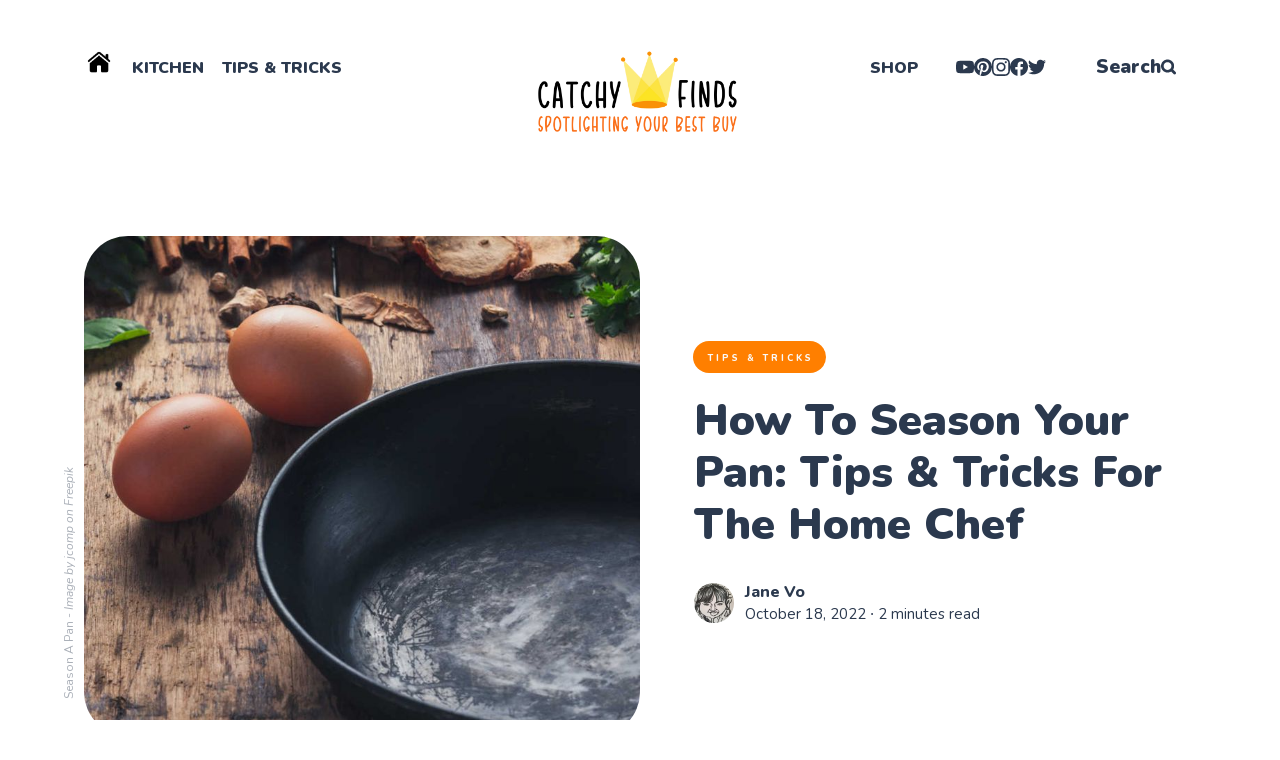

--- FILE ---
content_type: text/html; charset=utf-8
request_url: https://www.catchyfinds.com/how-to-season-pan/
body_size: 12809
content:
<!DOCTYPE html>
<html lang="en">
	<head>
		<meta charset="utf-8">
		<meta http-equiv="X-UA-Compatible" content="IE=edge">
		<title>How To Season Your Pan: Tips &amp; Tricks For The Home Chef</title>
		<meta name="HandheldFriendly" content="True">
		<meta name="viewport" content="width=device-width, initial-scale=1">
		<link rel="preconnect" href="https://fonts.googleapis.com"> 
<link rel="preconnect" href="https://fonts.gstatic.com" crossorigin>
<link rel="preload" as="style" href="https://fonts.googleapis.com/css2?family=Nunito:ital,wght@0,400;0,800;0,900;1,400;1,800;1,900&display=swap">
<link rel="stylesheet" href="https://fonts.googleapis.com/css2?family=Nunito:ital,wght@0,400;0,800;0,900;1,400;1,800;1,900&display=swap">		<link rel="stylesheet" type="text/css" href="https://www.catchyfinds.com/assets/css/screen.css?v=70f95848ce">
		<style>hr{background-image:url("data:image/svg+xml;utf8,<svg role='img' viewBox='0 0 136 24' xmlns='http://www.w3.org/2000/svg'><path d='M1.525 1.525a3.5 3.5 0 014.95 0L20 15.05 33.525 1.525a3.5 3.5 0 014.95 0L52 15.05 65.525 1.525a3.5 3.5 0 014.95 0L84 15.05 97.525 1.525a3.5 3.5 0 014.95 0L116 15.05l13.525-13.525a3.5 3.5 0 014.95 4.95l-16 16a3.5 3.5 0 01-4.95 0L100 8.95 86.475 22.475a3.5 3.5 0 01-4.95 0L68 8.95 54.475 22.475a3.5 3.5 0 01-4.95 0L36 8.95 22.475 22.475a3.5 3.5 0 01-4.95 0l-16-16a3.5 3.5 0 010-4.95z'/></svg>")}</style>

		<style>
			:root{
				--featured-section-bg-color :#fee8ba;
			}
		</style>
		<meta name="description" content="Quick Read &amp; Easy-To-Make: How to season pan? This is a step-by-step process of seasoning a carbon steel skillet and a cast iron pan. Let&#x27;s start!">
    <link rel="icon" href="https://www.catchyfinds.com/content/images/size/w256h256/2023/03/New_Catchy-Finds_Icon-Black_1000-x-1000.png" type="image/png">
    <link rel="canonical" href="https://www.catchyfinds.com/how-to-season-pan/">
    <meta name="referrer" content="no-referrer-when-downgrade">
    
    <meta property="og:site_name" content="CatchyFinds">
    <meta property="og:type" content="article">
    <meta property="og:title" content="How To Season Your Pan: Tips &amp; Tricks For The Home Chef">
    <meta property="og:description" content="Quick Read &amp; Easy-To-Make: How to season a pan? This is a step-by-step process of seasoning a carbon steel skillet and a cast iron pan. Let&#x27;s start!">
    <meta property="og:url" content="https://www.catchyfinds.com/how-to-season-pan/">
    <meta property="og:image" content="https://www.catchyfinds.com/content/images/2022/10/Feature-Image_Square_season-pan-1.jpg">
    <meta property="article:published_time" content="2022-10-18T12:00:10.000Z">
    <meta property="article:modified_time" content="2022-10-18T12:36:25.000Z">
    <meta property="article:tag" content="Tips &amp;amp; Tricks">
    
    <meta property="article:publisher" content="https://www.facebook.com/CatchyFinds.Official">
    <meta property="article:author" content="https://www.facebook.com/CatchyFinds.Official">
    <meta name="twitter:card" content="summary_large_image">
    <meta name="twitter:title" content="How To Season Your Pan: Tips &amp; Tricks For The Home Chef">
    <meta name="twitter:description" content="Quick Read &amp; Easy-To-Make: How to season a pan? This is a step-by-step process of seasoning a carbon steel skillet and a cast iron pan. Let&#x27;s start!">
    <meta name="twitter:url" content="https://www.catchyfinds.com/how-to-season-pan/">
    <meta name="twitter:image" content="https://www.catchyfinds.com/content/images/2022/10/Feature-Image_Square_season-pan-1.jpg">
    <meta name="twitter:label1" content="Written by">
    <meta name="twitter:data1" content="Jane Vo">
    <meta name="twitter:label2" content="Filed under">
    <meta name="twitter:data2" content="Tips &amp; Tricks">
    <meta name="twitter:site" content="@catchyfinds">
    <meta name="twitter:creator" content="@CatchyFinds">
    <meta property="og:image:width" content="1000">
    <meta property="og:image:height" content="1000">
    
    <script type="application/ld+json">
{
    "@context": "https://schema.org",
    "@type": "Article",
    "publisher": {
        "@type": "Organization",
        "name": "CatchyFinds",
        "url": "https://www.catchyfinds.com/",
        "logo": {
            "@type": "ImageObject",
            "url": "https://www.catchyfinds.com/content/images/2022/07/New_Catchy-Finds_Logo-White-Transparent_1640-x-856--1-.png"
        }
    },
    "author": {
        "@type": "Person",
        "name": "Jane Vo",
        "image": {
            "@type": "ImageObject",
            "url": "https://www.catchyfinds.com/content/images/size/w1200/2023/06/IMG_20230624_165952.jpg",
            "width": 1200,
            "height": 1405
        },
        "url": "https://www.catchyfinds.com/author/jane/",
        "sameAs": [
            "https://www.facebook.com/CatchyFinds.Official",
            "https://x.com/CatchyFinds"
        ]
    },
    "headline": "How To Season Your Pan: Tips &amp; Tricks For The Home Chef",
    "url": "https://www.catchyfinds.com/how-to-season-pan/",
    "datePublished": "2022-10-18T12:00:10.000Z",
    "dateModified": "2022-10-18T12:36:25.000Z",
    "image": {
        "@type": "ImageObject",
        "url": "https://www.catchyfinds.com/content/images/2022/10/Feature-Image_Square_season-pan-1.jpg",
        "width": 1000,
        "height": 1000
    },
    "keywords": "Tips & Tricks",
    "description": "Quick Read &amp; Easy-To-Make: How to season a pan? This is a step-by-step process of seasoning a carbon steel skillet and a cast iron pan. Let&#x27;s start!",
    "mainEntityOfPage": "https://www.catchyfinds.com/how-to-season-pan/"
}
    </script>

    <meta name="generator" content="Ghost 6.12">
    <link rel="alternate" type="application/rss+xml" title="CatchyFinds" href="https://www.catchyfinds.com/rss/">
    <script defer src="https://cdn.jsdelivr.net/ghost/portal@~2.56/umd/portal.min.js" data-i18n="true" data-ghost="https://www.catchyfinds.com/" data-key="3712c00e68af46a8d381721684" data-api="https://catchyfinds.ghost.io/ghost/api/content/" data-locale="en" crossorigin="anonymous"></script><style id="gh-members-styles">.gh-post-upgrade-cta-content,
.gh-post-upgrade-cta {
    display: flex;
    flex-direction: column;
    align-items: center;
    font-family: -apple-system, BlinkMacSystemFont, 'Segoe UI', Roboto, Oxygen, Ubuntu, Cantarell, 'Open Sans', 'Helvetica Neue', sans-serif;
    text-align: center;
    width: 100%;
    color: #ffffff;
    font-size: 16px;
}

.gh-post-upgrade-cta-content {
    border-radius: 8px;
    padding: 40px 4vw;
}

.gh-post-upgrade-cta h2 {
    color: #ffffff;
    font-size: 28px;
    letter-spacing: -0.2px;
    margin: 0;
    padding: 0;
}

.gh-post-upgrade-cta p {
    margin: 20px 0 0;
    padding: 0;
}

.gh-post-upgrade-cta small {
    font-size: 16px;
    letter-spacing: -0.2px;
}

.gh-post-upgrade-cta a {
    color: #ffffff;
    cursor: pointer;
    font-weight: 500;
    box-shadow: none;
    text-decoration: underline;
}

.gh-post-upgrade-cta a:hover {
    color: #ffffff;
    opacity: 0.8;
    box-shadow: none;
    text-decoration: underline;
}

.gh-post-upgrade-cta a.gh-btn {
    display: block;
    background: #ffffff;
    text-decoration: none;
    margin: 28px 0 0;
    padding: 8px 18px;
    border-radius: 4px;
    font-size: 16px;
    font-weight: 600;
}

.gh-post-upgrade-cta a.gh-btn:hover {
    opacity: 0.92;
}</style>
    <script defer src="https://cdn.jsdelivr.net/ghost/sodo-search@~1.8/umd/sodo-search.min.js" data-key="3712c00e68af46a8d381721684" data-styles="https://cdn.jsdelivr.net/ghost/sodo-search@~1.8/umd/main.css" data-sodo-search="https://catchyfinds.ghost.io/" data-locale="en" crossorigin="anonymous"></script>
    
    <link href="https://www.catchyfinds.com/webmentions/receive/" rel="webmention">
    <script defer src="/public/cards.min.js?v=70f95848ce"></script>
    <link rel="stylesheet" type="text/css" href="/public/cards.min.css?v=70f95848ce">
    <script defer src="/public/comment-counts.min.js?v=70f95848ce" data-ghost-comments-counts-api="https://www.catchyfinds.com/members/api/comments/counts/"></script>
    <script defer src="/public/ghost-stats.min.js?v=70f95848ce" data-stringify-payload="false" data-datasource="analytics_events" data-storage="localStorage" data-host="https://www.catchyfinds.com/.ghost/analytics/api/v1/page_hit"  tb_site_uuid="c2840b33-cffa-4d1f-8588-4dff20d086fe" tb_post_uuid="b41b54d2-a386-48d5-aaad-d7e6e34d4044" tb_post_type="post" tb_member_uuid="undefined" tb_member_status="undefined"></script><style>:root {--ghost-accent-color: #ff7f00;}</style>
    <style>
:root {
   --height-logo-header: 120px;
   --height-logo-footer: 120px;
   --height-logo-signin: 120px;
   --height-logo-mobile: 100px;
}
</style>

<link rel="shortcut icon" href="/path/to/favicon.ico">

<meta name="p:domain_verify" content="43c598de5fa2f56d294fc59691104e9f"/>



<meta name="ahrefs-site-verification" content="938cd979477f04c7dadba4b6cf77208cfbee32db4d39196bb608bdee2990ec9f">


<script src="https://ajax.googleapis.com/ajax/libs/jquery/3.5.1/jquery.min.js"></script> 
<script type="text/javascript">
   jQuery(document).ready(function($) {
       $('a').each(function() {
         var a = new RegExp('/' + window.location.host + '/');
         if (!a.test(this.href)) {
           $(this).click(function(event) {
             event.preventDefault();
             event.stopPropagation();
             window.open(this.href, '_blank');
           });
         }       
      });     
   });  
</script>


<meta name="facebook-domain-verification" content="84mh3mlxvp5n6ly540jbhv9i51ervz" />


<script src="//assets.pinterest.com/js/pinit.js"
type="text/javascript" async defer
data-pin-hover="true"></script>


    
<script>
pintrk('track', 'lead', {
lead_type: 'Newsletter'
});
</script>

<script>
pintrk('track', 'search', {
search_query: 'boots'
});
</script>

<script>
pintrk('track', 'viewcategory');
</script>

<script>
pintrk('track', 'custom');
</script>
</head>


<meta name="msvalidate.01" content="A89899FF80C78F06FE3C7C93ADAF1254" />

<script type="text/javascript">
    (function(c,l,a,r,i,t,y){
        c[a]=c[a]||function(){(c[a].q=c[a].q||[]).push(arguments)};
        t=l.createElement(r);t.async=1;t.src="https://www.clarity.ms/tag/"+i;
        y=l.getElementsByTagName(r)[0];y.parentNode.insertBefore(t,y);
    })(window, document, "clarity", "script", "fclk6gxtgx");
</script>
	</head>
	<body class="post-template tag-tips-and-tricks tag-hash-post-card-pastel-peach">
		<div class="global-wrap">
			<div class="global-content">
				<header class="header-section">
	<div class="header-wrap">
		<div class="header-logo is-image">
			<a href="https://www.catchyfinds.com" class="is-image"><img src="https://www.catchyfinds.com/content/images/2022/07/New_Catchy-Finds_Logo-White-Transparent_1640-x-856--1-.png" alt="CatchyFinds"></a>
		</div>
		<div class="header-nav">
			<input id="toggle" class="header-checkbox" type="checkbox">
			<label class="header-toggle" for="toggle">
				<span>
					<span class="bar"></span>
					<span class="bar"></span>
					<span class="bar"></span>
				</span>
			</label>
			<nav class="is-search">
				<ul class="c-navs">
	    <li class="" role="menuitem">
            <a class="home" href="/"><img height="30px" src="https://www.catchyfinds.com/assets/icons/home-page.png?v=70f95848ce" alt="home-icon"></a>
        </li>
<li class="c-nav c-nav__item--main"><a href="https://www.catchyfinds.com/tag/kitchen/" class="c ">KITCHEN</a></li>
<li class="c-nav c-nav__item--main"><a href="https://www.catchyfinds.com/tag/blender/" class="c ">- Blender</a></li>
<li class="c-nav c-nav__item--main"><a href="https://www.catchyfinds.com/tag/coffee/" class="c ">- Coffee</a></li>
<li class="c-nav c-nav__item--main"><a href="https://www.catchyfinds.com/tag/airfryer/" class="c ">- Air Fryer</a></li>
<li class="c-nav c-nav__item--main"><a href="https://www.catchyfinds.com/tag/toaster/" class="c ">- Toaster</a></li>
<li class="c-nav c-nav__item--main"><a href="https://www.catchyfinds.com/tag/oven/" class="c ">- Oven</a></li>
<li class="c-nav c-nav__item--main"><a href="https://www.catchyfinds.com/tag/baking/" class="c ">- Baking</a></li>
<li class="c-nav c-nav__item--main"><a href="https://www.catchyfinds.com/tag/electric-cooker/" class="c ">- Cooker</a></li>
<li class="c-nav c-nav__item--main"><a href="https://www.catchyfinds.com/tag/barbeque/" class="c ">- BBQ</a></li>
<li class="c-nav c-nav__item--main"><a href="https://www.catchyfinds.com/tag/potsandpans/" class="c ">- Pot &amp; Pan</a></li>
<li class="c-nav c-nav__item--main"><a href="https://www.catchyfinds.com/tag/tips-and-tricks/" class="c ">TIPS &amp; TRICKS</a></li>
<li class="c-nav c-nav__item--main"><a href="https://www.catchyfinds.com/tag/making-smoothies/" class="c ">- Making Smoothies</a></li>
<li class="c-nav c-nav__item--main"><a href="https://www.catchyfinds.com/tag/brewing-coffee/" class="c ">- Brewing Coffee</a></li>
<li class="c-nav c-nav__item--main"><a href="https://www.catchyfinds.com/tag/making-cakes/" class="c ">- Making Cakes</a></li>
<li class="c-nav c-nav__item--main"><a href="https://www.catchyfinds.com/tag/baking-bread/" class="c ">- Baking Bread</a></li>
<li class="c-nav c-nav__item--main"><a href="https://www.catchyfinds.com/tag/making-meals/" class="c ">- Making Meals</a></li>
<li class="c-nav c-nav__item--main"><a href="https://www.catchyfinds.com/tag/cooking-beets/" class="c ">- Cooking Beets</a></li>
<script>
  var dropDown_list = [],
    latest_navigation_item,
    nav_list = document.querySelectorAll('.header-wrap nav .c-nav.c-nav__item--main');
  var newMenuList = [];
  var menuTree = {};
  nav_list.forEach( (item, index) => {
    if(item.childNodes[0].innerText.startsWith('-')) {
      if(menuTree[newMenuList.length - 1]) {
        menuTree[newMenuList.length - 1].push(item);
      } else {
        menuTree[newMenuList.length - 1] = [item];
      }
    } else {
      newMenuList.push(item);
    }
  });
  nav_list = newMenuList.map((item, index) => {
    if(menuTree[index]) {
      let dropdown = document.createElement('ul');
      dropdown.className = 'c-nav__dropDown u-plain-list';
      menuTree[index].forEach(child => {
        dropDown_item_text = child.childNodes[0].innerText;
        child.childNodes[0].innerText = dropDown_item_text.replace('- ', '');
        dropdown.appendChild(child);
      });
      item.className += ' is-dropdown';
      item.appendChild(dropdown);
    }
    return item;
  });
</script>
</ul>
				<ul class="cc-right-nav">
					<li><a href="https://www.catchycorner.com">SHOP</a></li>
				<ul class="social-icons">
					<a href="" aria-label="link YouTube"><svg role="img" viewBox="0 0 24 24" xmlns="http://www.w3.org/2000/svg"><path class="a" d="M23.495 6.205a3.007 3.007 0 0 0-2.088-2.088c-1.87-.501-9.396-.501-9.396-.501s-7.507-.01-9.396.501A3.007 3.007 0 0 0 .527 6.205a31.247 31.247 0 0 0-.522 5.805 31.247 31.247 0 0 0 .522 5.783 3.007 3.007 0 0 0 2.088 2.088c1.868.502 9.396.502 9.396.502s7.506 0 9.396-.502a3.007 3.007 0 0 0 2.088-2.088 31.247 31.247 0 0 0 .5-5.783 31.247 31.247 0 0 0-.5-5.805zM9.609 15.601V8.408l6.264 3.602z"/></svg></a>
<a href="https://nl.pinterest.com/CatchyFinds/" aria-label="link Pinterest"><svg role="img" viewBox="0 0 24 24" xmlns="http://www.w3.org/2000/svg"><path d="M12.017 0C5.396 0 .029 5.367.029 11.987c0 5.079 3.158 9.417 7.618 11.162-.105-.949-.199-2.403.041-3.439.219-.937 1.406-5.957 1.406-5.957s-.359-.72-.359-1.781c0-1.663.967-2.911 2.168-2.911 1.024 0 1.518.769 1.518 1.688 0 1.029-.653 2.567-.992 3.992-.285 1.193.6 2.165 1.775 2.165 2.128 0 3.768-2.245 3.768-5.487 0-2.861-2.063-4.869-5.008-4.869-3.41 0-5.409 2.562-5.409 5.199 0 1.033.394 2.143.889 2.741.099.12.112.225.085.345-.09.375-.293 1.199-.334 1.363-.053.225-.172.271-.401.165-1.495-.69-2.433-2.878-2.433-4.646 0-3.776 2.748-7.252 7.92-7.252 4.158 0 7.392 2.967 7.392 6.923 0 4.135-2.607 7.462-6.233 7.462-1.214 0-2.354-.629-2.758-1.379l-.749 2.848c-.269 1.045-1.004 2.352-1.498 3.146 1.123.345 2.306.535 3.55.535 6.607 0 11.985-5.365 11.985-11.987C23.97 5.39 18.592.026 11.985.026L12.017 0z"/></svg></a>
<a href="https://www.instagram.com/catchyfinds/" aria-label="link Instagram"><svg role="img" viewBox="0 0 24 24" xmlns="http://www.w3.org/2000/svg"><path d="M12 0C8.74 0 8.333.015 7.053.072 5.775.132 4.905.333 4.14.63c-.789.306-1.459.717-2.126 1.384S.935 3.35.63 4.14C.333 4.905.131 5.775.072 7.053.012 8.333 0 8.74 0 12s.015 3.667.072 4.947c.06 1.277.261 2.148.558 2.913.306.788.717 1.459 1.384 2.126.667.666 1.336 1.079 2.126 1.384.766.296 1.636.499 2.913.558C8.333 23.988 8.74 24 12 24s3.667-.015 4.947-.072c1.277-.06 2.148-.262 2.913-.558.788-.306 1.459-.718 2.126-1.384.666-.667 1.079-1.335 1.384-2.126.296-.765.499-1.636.558-2.913.06-1.28.072-1.687.072-4.947s-.015-3.667-.072-4.947c-.06-1.277-.262-2.149-.558-2.913-.306-.789-.718-1.459-1.384-2.126C21.319 1.347 20.651.935 19.86.63c-.765-.297-1.636-.499-2.913-.558C15.667.012 15.26 0 12 0zm0 2.16c3.203 0 3.585.016 4.85.071 1.17.055 1.805.249 2.227.415.562.217.96.477 1.382.896.419.42.679.819.896 1.381.164.422.36 1.057.413 2.227.057 1.266.07 1.646.07 4.85s-.015 3.585-.074 4.85c-.061 1.17-.256 1.805-.421 2.227-.224.562-.479.96-.899 1.382-.419.419-.824.679-1.38.896-.42.164-1.065.36-2.235.413-1.274.057-1.649.07-4.859.07-3.211 0-3.586-.015-4.859-.074-1.171-.061-1.816-.256-2.236-.421-.569-.224-.96-.479-1.379-.899-.421-.419-.69-.824-.9-1.38-.165-.42-.359-1.065-.42-2.235-.045-1.26-.061-1.649-.061-4.844 0-3.196.016-3.586.061-4.861.061-1.17.255-1.814.42-2.234.21-.57.479-.96.9-1.381.419-.419.81-.689 1.379-.898.42-.166 1.051-.361 2.221-.421 1.275-.045 1.65-.06 4.859-.06l.045.03zm0 3.678c-3.405 0-6.162 2.76-6.162 6.162 0 3.405 2.76 6.162 6.162 6.162 3.405 0 6.162-2.76 6.162-6.162 0-3.405-2.76-6.162-6.162-6.162zM12 16c-2.21 0-4-1.79-4-4s1.79-4 4-4 4 1.79 4 4-1.79 4-4 4zm7.846-10.405c0 .795-.646 1.44-1.44 1.44-.795 0-1.44-.646-1.44-1.44 0-.794.646-1.439 1.44-1.439.793-.001 1.44.645 1.44 1.439z"/></svg></a>
	<a href="https://www.facebook.com/CatchyFinds.Official" aria-label="link Facebook"><svg role="img" viewBox="0 0 24 24" xmlns="http://www.w3.org/2000/svg"><path d="M23.9981 11.9991C23.9981 5.37216 18.626 0 11.9991 0C5.37216 0 0 5.37216 0 11.9991C0 17.9882 4.38789 22.9522 10.1242 23.8524V15.4676H7.07758V11.9991H10.1242V9.35553C10.1242 6.34826 11.9156 4.68714 14.6564 4.68714C15.9692 4.68714 17.3424 4.92149 17.3424 4.92149V7.87439H15.8294C14.3388 7.87439 13.8739 8.79933 13.8739 9.74824V11.9991H17.2018L16.6698 15.4676H13.8739V23.8524C19.6103 22.9522 23.9981 17.9882 23.9981 11.9991Z"/></svg></a>
    <a href="https://x.com/catchyfinds" aria-label="link Twitter"><svg role="img" viewBox="0 0 24 24" xmlns="http://www.w3.org/2000/svg"><path d="M23.954 4.569c-.885.389-1.83.654-2.825.775 1.014-.611 1.794-1.574 2.163-2.723-.951.555-2.005.959-3.127 1.184-.896-.959-2.173-1.559-3.591-1.559-2.717 0-4.92 2.203-4.92 4.917 0 .39.045.765.127 1.124C7.691 8.094 4.066 6.13 1.64 3.161c-.427.722-.666 1.561-.666 2.475 0 1.71.87 3.213 2.188 4.096-.807-.026-1.566-.248-2.228-.616v.061c0 2.385 1.693 4.374 3.946 4.827-.413.111-.849.171-1.296.171-.314 0-.615-.03-.916-.086.631 1.953 2.445 3.377 4.604 3.417-1.68 1.319-3.809 2.105-6.102 2.105-.39 0-.779-.023-1.17-.067 2.189 1.394 4.768 2.209 7.557 2.209 9.054 0 13.999-7.496 13.999-13.986 0-.209 0-.42-.015-.63.961-.689 1.8-1.56 2.46-2.548l-.047-.02z"/></svg></a>





				</ul>
				<li class="header-search" data-ghost-search><p> Search </p><svg role="img" viewBox="0 0 24 24" xmlns="http://www.w3.org/2000/svg"><path d="M16.281 19.26c-1.675 1.022-3.855 1.695-5.784 1.693C4.7 20.952 0 16.261 0 10.476S4.7 0 10.497 0s10.497 4.69 10.497 10.476c0 2-.633 4.034-1.618 5.644l3.902 3.893c.465.465.743 1.1.721 1.753-.04 1.121-.78 2-2.034 2.105-.663.056-1.313-.25-1.782-.717l-3.902-3.894zm-5.748-2.54c3.426-.02 6.238-2.841 6.238-6.265 0-3.435-2.834-6.264-6.275-6.264-3.443 0-6.278 2.829-6.278 6.264s2.835 6.262 6.278 6.262l.037.002z"/></svg></li>
				</ul>
			</nav>
		</div>
	</div>
</header>				<main class="global-main">
					<progress class="post-progress"></progress>
<article class="post-section">
	<div class="post-header item is-hero">
	<div class="item-container">
		<div class="item-image global-image">
			<img srcset="/content/images/size/w400/2022/10/Feature-Image_Square_season-pan-1.jpg 400w, 
			 /content/images/size/w800/2022/10/Feature-Image_Square_season-pan-1.jpg 800w,
			 /content/images/size/w1200/2022/10/Feature-Image_Square_season-pan-1.jpg 1200w,
			 /content/images/size/w1600/2022/10/Feature-Image_Square_season-pan-1.jpg 1600w"
	 sizes="(max-width:480px) 350px, (max-width:1440px) 800px, 1200px"
	 src="/content/images/size/w1200/2022/10/Feature-Image_Square_season-pan-1.jpg"
	 loading="lazy"
	 alt="&lt;img src&#x3D;&quot;Feature Image_Square_season-pan.jpg&quot; alt&#x3D;&quot;Season A Pan&quot;&gt;">				<span>Season A Pan - <em>Image by <a href="https://www.freepik.com/free-photo/various-ingredients-used-make-asian-food-are-placed-beside-pan-wooden-table_5491596.htm#&amp;position=7&amp;from_view=undefined">jcomp on Freepik</a></em></span>
		</div>
		<div class="item-content">
			<div class="item-tags global-tags">
								<a href="/tag/tips-and-tricks/">Tips &amp; Tricks</a>
			</div>
			<h1 class="item-title">How To Season Your Pan: Tips &amp; Tricks For The Home Chef</h1>
			<p class="item-excerpt global-zigzag">
				<svg role='img' viewBox='0 0 136 24' xmlns='http://www.w3.org/2000/svg'><path d='M1.525 1.525a3.5 3.5 0 014.95 0L20 15.05 33.525 1.525a3.5 3.5 0 014.95 0L52 15.05 65.525 1.525a3.5 3.5 0 014.95 0L84 15.05 97.525 1.525a3.5 3.5 0 014.95 0L116 15.05l13.525-13.525a3.5 3.5 0 014.95 4.95l-16 16a3.5 3.5 0 01-4.95 0L100 8.95 86.475 22.475a3.5 3.5 0 01-4.95 0L68 8.95 54.475 22.475a3.5 3.5 0 01-4.95 0L36 8.95 22.475 22.475a3.5 3.5 0 01-4.95 0l-16-16a3.5 3.5 0 010-4.95z'/></svg>				Quick Read &amp; Easy-To-Make: How to season a pan? This is a step-by-step process of seasoning a carbon steel skillet and a cast iron pan. Let&#x27;s start!
			</p>
			<div class="item-meta global-meta">
				<div class="item-profile-image">
					<a href="/author/jane/" class="global-image">
						<img src="/content/images/size/w120/2023/06/IMG_20230624_165952.jpg" loading="lazy" alt="Jane Vo">					</a>
				</div>
				<div class="item-authors">
					<a href="/author/jane/">Jane Vo</a>
					<div class="item-time">
						<time datetime="2022-10-18">October 18, 2022</time> ∙ 2 minutes read
					</div>
				</div>
			</div>
		</div>
	</div>
</div><div class="post-wrap">
	<div class="post-sidebar">
		<div class="lets-connect">
			<span>Let's connect</span>
			<ul>
			<a href="" aria-label="link YouTube"><svg role="img" viewBox="0 0 24 24" xmlns="http://www.w3.org/2000/svg"><path class="a" d="M23.495 6.205a3.007 3.007 0 0 0-2.088-2.088c-1.87-.501-9.396-.501-9.396-.501s-7.507-.01-9.396.501A3.007 3.007 0 0 0 .527 6.205a31.247 31.247 0 0 0-.522 5.805 31.247 31.247 0 0 0 .522 5.783 3.007 3.007 0 0 0 2.088 2.088c1.868.502 9.396.502 9.396.502s7.506 0 9.396-.502a3.007 3.007 0 0 0 2.088-2.088 31.247 31.247 0 0 0 .5-5.783 31.247 31.247 0 0 0-.5-5.805zM9.609 15.601V8.408l6.264 3.602z"/></svg></a>
<a href="https://nl.pinterest.com/CatchyFinds/" aria-label="link Pinterest"><svg role="img" viewBox="0 0 24 24" xmlns="http://www.w3.org/2000/svg"><path d="M12.017 0C5.396 0 .029 5.367.029 11.987c0 5.079 3.158 9.417 7.618 11.162-.105-.949-.199-2.403.041-3.439.219-.937 1.406-5.957 1.406-5.957s-.359-.72-.359-1.781c0-1.663.967-2.911 2.168-2.911 1.024 0 1.518.769 1.518 1.688 0 1.029-.653 2.567-.992 3.992-.285 1.193.6 2.165 1.775 2.165 2.128 0 3.768-2.245 3.768-5.487 0-2.861-2.063-4.869-5.008-4.869-3.41 0-5.409 2.562-5.409 5.199 0 1.033.394 2.143.889 2.741.099.12.112.225.085.345-.09.375-.293 1.199-.334 1.363-.053.225-.172.271-.401.165-1.495-.69-2.433-2.878-2.433-4.646 0-3.776 2.748-7.252 7.92-7.252 4.158 0 7.392 2.967 7.392 6.923 0 4.135-2.607 7.462-6.233 7.462-1.214 0-2.354-.629-2.758-1.379l-.749 2.848c-.269 1.045-1.004 2.352-1.498 3.146 1.123.345 2.306.535 3.55.535 6.607 0 11.985-5.365 11.985-11.987C23.97 5.39 18.592.026 11.985.026L12.017 0z"/></svg></a>
<a href="https://www.instagram.com/catchyfinds/" aria-label="link Instagram"><svg role="img" viewBox="0 0 24 24" xmlns="http://www.w3.org/2000/svg"><path d="M12 0C8.74 0 8.333.015 7.053.072 5.775.132 4.905.333 4.14.63c-.789.306-1.459.717-2.126 1.384S.935 3.35.63 4.14C.333 4.905.131 5.775.072 7.053.012 8.333 0 8.74 0 12s.015 3.667.072 4.947c.06 1.277.261 2.148.558 2.913.306.788.717 1.459 1.384 2.126.667.666 1.336 1.079 2.126 1.384.766.296 1.636.499 2.913.558C8.333 23.988 8.74 24 12 24s3.667-.015 4.947-.072c1.277-.06 2.148-.262 2.913-.558.788-.306 1.459-.718 2.126-1.384.666-.667 1.079-1.335 1.384-2.126.296-.765.499-1.636.558-2.913.06-1.28.072-1.687.072-4.947s-.015-3.667-.072-4.947c-.06-1.277-.262-2.149-.558-2.913-.306-.789-.718-1.459-1.384-2.126C21.319 1.347 20.651.935 19.86.63c-.765-.297-1.636-.499-2.913-.558C15.667.012 15.26 0 12 0zm0 2.16c3.203 0 3.585.016 4.85.071 1.17.055 1.805.249 2.227.415.562.217.96.477 1.382.896.419.42.679.819.896 1.381.164.422.36 1.057.413 2.227.057 1.266.07 1.646.07 4.85s-.015 3.585-.074 4.85c-.061 1.17-.256 1.805-.421 2.227-.224.562-.479.96-.899 1.382-.419.419-.824.679-1.38.896-.42.164-1.065.36-2.235.413-1.274.057-1.649.07-4.859.07-3.211 0-3.586-.015-4.859-.074-1.171-.061-1.816-.256-2.236-.421-.569-.224-.96-.479-1.379-.899-.421-.419-.69-.824-.9-1.38-.165-.42-.359-1.065-.42-2.235-.045-1.26-.061-1.649-.061-4.844 0-3.196.016-3.586.061-4.861.061-1.17.255-1.814.42-2.234.21-.57.479-.96.9-1.381.419-.419.81-.689 1.379-.898.42-.166 1.051-.361 2.221-.421 1.275-.045 1.65-.06 4.859-.06l.045.03zm0 3.678c-3.405 0-6.162 2.76-6.162 6.162 0 3.405 2.76 6.162 6.162 6.162 3.405 0 6.162-2.76 6.162-6.162 0-3.405-2.76-6.162-6.162-6.162zM12 16c-2.21 0-4-1.79-4-4s1.79-4 4-4 4 1.79 4 4-1.79 4-4 4zm7.846-10.405c0 .795-.646 1.44-1.44 1.44-.795 0-1.44-.646-1.44-1.44 0-.794.646-1.439 1.44-1.439.793-.001 1.44.645 1.44 1.439z"/></svg></a>
	<a href="https://www.facebook.com/CatchyFinds.Official" aria-label="link Facebook"><svg role="img" viewBox="0 0 24 24" xmlns="http://www.w3.org/2000/svg"><path d="M23.9981 11.9991C23.9981 5.37216 18.626 0 11.9991 0C5.37216 0 0 5.37216 0 11.9991C0 17.9882 4.38789 22.9522 10.1242 23.8524V15.4676H7.07758V11.9991H10.1242V9.35553C10.1242 6.34826 11.9156 4.68714 14.6564 4.68714C15.9692 4.68714 17.3424 4.92149 17.3424 4.92149V7.87439H15.8294C14.3388 7.87439 13.8739 8.79933 13.8739 9.74824V11.9991H17.2018L16.6698 15.4676H13.8739V23.8524C19.6103 22.9522 23.9981 17.9882 23.9981 11.9991Z"/></svg></a>
    <a href="https://x.com/catchyfinds" aria-label="link Twitter"><svg role="img" viewBox="0 0 24 24" xmlns="http://www.w3.org/2000/svg"><path d="M23.954 4.569c-.885.389-1.83.654-2.825.775 1.014-.611 1.794-1.574 2.163-2.723-.951.555-2.005.959-3.127 1.184-.896-.959-2.173-1.559-3.591-1.559-2.717 0-4.92 2.203-4.92 4.917 0 .39.045.765.127 1.124C7.691 8.094 4.066 6.13 1.64 3.161c-.427.722-.666 1.561-.666 2.475 0 1.71.87 3.213 2.188 4.096-.807-.026-1.566-.248-2.228-.616v.061c0 2.385 1.693 4.374 3.946 4.827-.413.111-.849.171-1.296.171-.314 0-.615-.03-.916-.086.631 1.953 2.445 3.377 4.604 3.417-1.68 1.319-3.809 2.105-6.102 2.105-.39 0-.779-.023-1.17-.067 2.189 1.394 4.768 2.209 7.557 2.209 9.054 0 13.999-7.496 13.999-13.986 0-.209 0-.42-.015-.63.961-.689 1.8-1.56 2.46-2.548l-.047-.02z"/></svg></a>





			</ul>
		</div>
		<div class="pin-this-recipe">
			<span>Pin To Pinterest</span>
			<a class="pin-this-post" target="_blank" href="">
				<img src="https://www.catchyfinds.com/content/images/2022/10/Feature-Image_Square_season-pan-1.jpg" alt="pin this post" onerror="this.style.display='none'" >
			</a>
		</div>
		<div class="pin-this-recipe popular-read">
			<span>Popular Read</span>
			<a href="/best-toaster-oven/">
				<img src="https://www.catchyfinds.com/content/images/2022/10/Feature-Image_Square_Toaster-Oven-2.jpg" alt="pin this post" onerror="this.style.display='none'">
				<p>The Best Toaster Oven Review: 8 Top Picks &amp; Helpful Guide You Need</p>
			</a>
			<a href="/best-sushi-rice-cooker/">
				<img src="https://www.catchyfinds.com/content/images/2022/10/FI_Rice-cooker-7-1.jpg" alt="pin this post" onerror="this.style.display='none'">
				<p>The Best Sushi Rice Cooker For Perfect Sushi Rolls Every Time</p>
			</a>
			<a href="/best-pan-for-roasting-vegetables/">
				<img src="https://www.catchyfinds.com/content/images/2022/09/Roasting-Vegetables_Feature--1.jpg" alt="pin this post" onerror="this.style.display='none'">
				<p>Best Pan For Roasting Vegetables: Home Chefs&#x27; Favorite Kitchen Ally</p>
			</a>
			<a href="/best-pan-to-cook-eggs/">
				<img src="https://www.catchyfinds.com/content/images/2022/09/Eggs-Dishes_Feature-image-7.jpg" alt="pin this post" onerror="this.style.display='none'">
				<p>Your Best Pan To Cook Eggs For An Egg-Cellent Result Every Time</p>
			</a>
			<a href="/best-espresso-machine-under-500/">
				<img src="https://www.catchyfinds.com/content/images/2022/08/91-95_Feature-image--copy-9.jpg" alt="pin this post" onerror="this.style.display='none'">
				<p>A Home Barista Must-Have: The Best Espresso Machine Under 500 US$</p>
			</a>
			<a href="/electric-citrus-juicers/">
				<img src="https://images.unsplash.com/photo-1633932934464-5420d4bc89e6?crop&#x3D;entropy&amp;cs&#x3D;tinysrgb&amp;fit&#x3D;max&amp;fm&#x3D;jpg&amp;ixid&#x3D;MnwxMTc3M3wwfDF8c2VhcmNofDM5M3x8Y2l0cnVzfGVufDB8fHx8MTY1OTIxNDUzMg&amp;ixlib&#x3D;rb-1.2.1&amp;q&#x3D;80&amp;w&#x3D;2000" alt="pin this post" onerror="this.style.display='none'">
				<p>5 Best Electric Citrus Juicers Ensuring Your Daily Fresh-Squeezed Juice Supply</p>
			</a>
			<a href="/classic-waffle-maker/">
				<img src="https://www.catchyfinds.com/content/images/2022/07/46_Classic-Waffle-Maker.jpg" alt="pin this post" onerror="this.style.display='none'">
				<p>Grab A Classic Waffle Maker: Indulge In Your Favorite Morning Treats</p>
			</a>
			<a href="/best-buy-air-fryer/">
				<img src="https://www.catchyfinds.com/content/images/2022/12/1_FI_Best-Buy-Air-Fryer-Review.jpg" alt="pin this post" onerror="this.style.display='none'">
				<p>3 Picks Of The Best Buy Air Fryer: Your Versatile Kitchen Assistant</p>
			</a>
		</div>
	</div>

	<div class="post-content">
		<div class="toc-wrap">
			<div class="toc-c">
			<h4>Content Summary <svg id="Regular" xmlns="http://www.w3.org/2000/svg" viewBox="0 0 24 24"><path class="cls-1" d="M23.25,7.311,12.53,18.03a.749.749,0,0,1-1.06,0L.75,7.311"></path></svg></h4>
          	<aside class="toc h-80vh"></aside>
			</div>
     	</div>
		<p><br>A well-seasoned pan is a kitchen essential. Cast iron pans and carbon steel pans can take a little getting used to, but they're worth it because they give food a really nice flavor and they're durable. Not only that, seasoning the pans also prevents sticking and makes cleanup a breeze. </p><p>How to season a pan? Here are some tips on seasoning your cast iron pan and carbon steel pan. Seasoning your pans is a simple process, but there are a few things you need to know before you get started. </p><p>In this post, we'll walk you through the step-by-step process of seasoning a carbon steel skillet and a cast iron pan. Let's get started!</p><h3 id="how-to-season-a-carbon-steel-skillet">How To Season A Carbon Steel Skillet</h3><p>1. Preheat oven to 375 degrees Fahrenheit.</p><p>2. Place skillet in the oven for 30 minutes to an hour to heat up the metal.</p><p>3. Remove skillet from oven and rub vegetable oil all over the surface using a paper towel or clean rag.</p><p>4. Be sure to cover the entire surface, including the sides and handles.</p><p>5. Place skillet back in the oven upside down on the top wire rack.</p><p>6. Bake for one hour.</p><p>7. Turn off oven and let skillet cool inside before removing.</p><p>8. Once cooled, store in a dry place.</p><p>Do this once every few months or as needed.</p><figure class="kg-card kg-embed-card kg-card-hascaption"><iframe width="200" height="113" src="https://www.youtube.com/embed/93PqAgTcUOA?feature=oembed" frameborder="0" allow="accelerometer; autoplay; clipboard-write; encrypted-media; gyroscope; picture-in-picture" allowfullscreen title="How to correctly season de Buyer Mineral B cookware."></iframe><figcaption><em>How to correctly season de Buyer Mineral B Carbon Steel Skillet | Cook Culture</em></figcaption></figure><h3 id="how-to-season-a-cast-iron-pan">How To Season A Cast Iron Pan</h3><p>1. Preheat oven to 375 degrees Fahrenheit .</p><p>2. Place pan in oven for 30 minutes to an hour to heat up the metal .</p><p>3. Remove pan from oven and rub vegetable oil all over the surface using a paper towel or clean rag .</p><p>4. Be sure to cover the entire surface, including the sides and handles</p><p>5. Place pan back in oven upside down on top wire rack.</p><p>6. Bake for one hour.</p><p>7. Turn off oven and let pan cool inside before removing.</p><p>8. Once cooled, store in a dry place.</p><p>Do this once every few months or as needed.</p><figure class="kg-card kg-embed-card kg-card-hascaption"><iframe width="200" height="113" src="https://www.youtube.com/embed/JZmJu3FuE3E?feature=oembed" frameborder="0" allow="accelerometer; autoplay; clipboard-write; encrypted-media; gyroscope; picture-in-picture" allowfullscreen title="How to Clean and Season a Cast-Iron Skillet - Kitchen Conundrums with Thomas Joseph"></iframe><figcaption>How to Clean and Season a Cast-Iron Skillet - Kitchen Conundrums with Thomas Joseph - Everyday Food</figcaption></figure><h3 id="in-a-nutshell">In A Nutshell</h3><p>Seasoning your pans is a simple way to make them last longer and perform better. By following the steps above, you'll be sure to have well-seasoned pans that are ready for anything. </p><!--kg-card-begin: markdown--><p>We've written an article regarding what makes carbon steel skillets different if you're looking for <mark><a href="https://www.catchyfinds.com/best-carbon-steel-skillet/">a carbon steel skillet</a></mark> to prepare your meals. We've also put up a list of our favorite skillets so you can choose one without having to read through numerous reviews. To get going, check out our blog article below!</p>
<!--kg-card-end: markdown--><figure class="kg-card kg-bookmark-card"><a class="kg-bookmark-container" href="https://www.catchyfinds.com/best-carbon-steel-skillet/"><div class="kg-bookmark-content"><div class="kg-bookmark-title">Best Carbon Steel Skillet For Any Home Cook And Pro Chef</div><div class="kg-bookmark-description">A good carbon steel pan can do anything from easy dishes to complicated recipes. We’ll review top 5 carbon steel skillets and spotlight what makes them so special. Pick your best one today!</div><div class="kg-bookmark-metadata"><img class="kg-bookmark-icon" src="https://www.catchyfinds.com/content/images/size/w256h256/2022/07/New_Catchy-Finds_Icon-Black_1000-x-1000.png" alt=""><span class="kg-bookmark-author">CatchyFinds</span><span class="kg-bookmark-publisher">Jane Vo</span></div></div><div class="kg-bookmark-thumbnail"><img src="https://www.catchyfinds.com/content/images/2022/09/Matfer-Bourgeat-Black-Carbon-Steel-Fry-Pan-6-1.jpg" alt=""></div></a></figure><div class="kg-card kg-button-card kg-align-center"><a href="https://www.catchyfinds.com/best-carbon-steel-skillet/" class="kg-btn kg-btn-accent">5 PANS IN THE SPOTLIGHT - CATCH ONE</a></div><p>Happy cooking! </p><p>Catchy Finds</p>
		<div class="post-share-section">
	<div class="post-share-wrap">
		<a href="https://twitter.com/intent/tweet?text=How%20To%20Season%20Your%20Pan%3A%20Tips%20%26%20Tricks%20For%20The%20Home%20Chef&amp;url=https://www.catchyfinds.com/how-to-season-pan/" target="_blank" rel="noopener" aria-label="Twitter share icon"><svg role="img" viewBox="0 0 24 24" xmlns="http://www.w3.org/2000/svg"><path d="M23.954 4.569c-.885.389-1.83.654-2.825.775 1.014-.611 1.794-1.574 2.163-2.723-.951.555-2.005.959-3.127 1.184-.896-.959-2.173-1.559-3.591-1.559-2.717 0-4.92 2.203-4.92 4.917 0 .39.045.765.127 1.124C7.691 8.094 4.066 6.13 1.64 3.161c-.427.722-.666 1.561-.666 2.475 0 1.71.87 3.213 2.188 4.096-.807-.026-1.566-.248-2.228-.616v.061c0 2.385 1.693 4.374 3.946 4.827-.413.111-.849.171-1.296.171-.314 0-.615-.03-.916-.086.631 1.953 2.445 3.377 4.604 3.417-1.68 1.319-3.809 2.105-6.102 2.105-.39 0-.779-.023-1.17-.067 2.189 1.394 4.768 2.209 7.557 2.209 9.054 0 13.999-7.496 13.999-13.986 0-.209 0-.42-.015-.63.961-.689 1.8-1.56 2.46-2.548l-.047-.02z"/></svg></a>
		<a href="https://www.facebook.com/sharer/sharer.php?u=https://www.catchyfinds.com/how-to-season-pan/" target="_blank" rel="noopener" aria-label="Facebook share icon"><svg role="img" viewBox="0 0 24 24" xmlns="http://www.w3.org/2000/svg"><path d="M23.9981 11.9991C23.9981 5.37216 18.626 0 11.9991 0C5.37216 0 0 5.37216 0 11.9991C0 17.9882 4.38789 22.9522 10.1242 23.8524V15.4676H7.07758V11.9991H10.1242V9.35553C10.1242 6.34826 11.9156 4.68714 14.6564 4.68714C15.9692 4.68714 17.3424 4.92149 17.3424 4.92149V7.87439H15.8294C14.3388 7.87439 13.8739 8.79933 13.8739 9.74824V11.9991H17.2018L16.6698 15.4676H13.8739V23.8524C19.6103 22.9522 23.9981 17.9882 23.9981 11.9991Z"/></svg></a>
		<a class="printer-icon" href=""><svg xmlns="http://www.w3.org/2000/svg" height="48px" width="48px"><path d="M32.9 15.6V9H15.1v6.6h-3V6h23.8v9.6ZM7 18.6h34-28.9Zm29.95 4.75q.6 0 1.05-.45.45-.45.45-1.05 0-.6-.45-1.05-.45-.45-1.05-.45-.6 0-1.05.45-.45.45-.45 1.05 0 .6.45 1.05.45.45 1.05.45ZM32.9 39v-9.6H15.1V39Zm3 3H12.1v-8.8H4V20.9q0-2.25 1.525-3.775T9.3 15.6h29.4q2.25 0 3.775 1.525T44 20.9v12.3h-8.1ZM41 30.2v-9.3q0-1-.65-1.65-.65-.65-1.65-.65H9.3q-1 0-1.65.65Q7 19.9 7 20.9v9.3h5.1v-3.8h23.8v3.8Z"/></svg></a>
	</div>
	<input type="text" value="https://www.catchyfinds.com/how-to-season-pan/" id="copy-link" aria-label="Copy link input">
</div>
<style>
	.printer-icon svg{
		height: 48px;
		width: 48px;
		scale: 0.8;
	}
</style>
<script>
	document.querySelector('a.printer-icon').addEventListener('click',()=>{window.print()})
</script>	</div>
</div>
</article>
<aside class="nextprev-section">
	<div class="nextprev-wrap">
		<section class="nextprev-newer post tag-tips-and-tricks tag-hash-post-card-peach tag-making-meals" style="background-color: #fcb1a5">
			<a href="/cast-iron-steak/" class="global-link" aria-label="3 Cast Iron Steak Recipes To Fire Up A Perfect Steak Dinner"></a>
			<a href="/cast-iron-steak/" class="nextprev-image global-image">
				<img src="/content/images/size/w400/2022/10/FI_Square_Cast-Iron-Steak-2.jpg" loading="lazy" alt="3 Cast Iron Steak Recipes To Fire Up A Perfect Steak Dinner">			</a>
			<div>
				<small>Newer post</small>
				<h3><a href="/cast-iron-steak/">3 Cast Iron Steak Recipes To Fire Up A Perfect Steak Dinner</a></h3>
			</div>
		</section>
		<section class="nextprev-older post tag-tips-and-tricks tag-hash-post-card-avocado" style="background-color: #a5df9f">
			<a href="/stir-fry-broccoli/" class="global-link" aria-label="Tips To Master: How To Stir Fry Broccoli And Not Mess It Up"></a>
			<div>
				<small>Older post</small>
				<h3><a href="/stir-fry-broccoli/">Tips To Master: How To Stir Fry Broccoli And Not Mess It Up</a></h3>
			</div>
			<a href="/stir-fry-broccoli/" class="nextprev-image global-image">
				<img src="/content/images/size/w400/2022/10/Feature-Image_Broccoli.jpg" loading="lazy" alt="Tips To Master: How To Stir Fry Broccoli And Not Mess It Up">			</a>
		</section>
	</div>
</aside><div class="comments-section">
	<div class="comments-wrap">
		
        <script defer src="https://cdn.jsdelivr.net/ghost/comments-ui@~1.3/umd/comments-ui.min.js" data-locale="en" data-ghost-comments="https://www.catchyfinds.com/" data-api="https://catchyfinds.ghost.io/ghost/api/content/" data-admin="https://catchyfinds.ghost.io/ghost/" data-key="3712c00e68af46a8d381721684" data-title="Member discussion" data-count="true" data-post-id="6349835b730dd2003df68a9e" data-color-scheme="auto" data-avatar-saturation="60" data-accent-color="#ff7f00" data-comments-enabled="all" data-publication="CatchyFinds" crossorigin="anonymous"></script>
    
			</div>
</div>
<div class="global-sections global-sections-items-4">
	<h2 class="global-label global-zigzag">
	See more
	<svg role='img' viewBox='0 0 136 24' xmlns='http://www.w3.org/2000/svg'><path d='M1.525 1.525a3.5 3.5 0 014.95 0L20 15.05 33.525 1.525a3.5 3.5 0 014.95 0L52 15.05 65.525 1.525a3.5 3.5 0 014.95 0L84 15.05 97.525 1.525a3.5 3.5 0 014.95 0L116 15.05l13.525-13.525a3.5 3.5 0 014.95 4.95l-16 16a3.5 3.5 0 01-4.95 0L100 8.95 86.475 22.475a3.5 3.5 0 01-4.95 0L68 8.95 54.475 22.475a3.5 3.5 0 01-4.95 0L36 8.95 22.475 22.475a3.5 3.5 0 01-4.95 0l-16-16a3.5 3.5 0 010-4.95z'/></svg></h2>
<article class="item-section post tag-tips-and-tricks tag-airfryer tag-hash-post-card-pastel-peach" style="background-color: #fdd1aa">
	<a href="/what-size-air-fryer-do-i-need/" class="global-link" aria-label="What Size Air Fryer Do I Need? Choose The Right Size Tips"></a>
	<div class="global-image">
		<img srcset="/content/images/size/w300/2023/12/42.jpg 300w,
			 /content/images/size/w400/2023/12/42.jpg 400w,
			 /content/images/size/w600/2023/12/42.jpg 600w"
	 sizes="(max-width:480px) 150px, 200px"
	 src="/content/images/size/w300/2023/12/42.jpg"
	 loading="lazy"
	 alt="What Size Air Fryer Do I Need? Choose The Right Size Tips">	</div>
	<div class="global-sections-content">
		<h3><a href="/what-size-air-fryer-do-i-need/">What Size Air Fryer Do I Need? Choose The Right Size Tips</a></h3>
		<div class="global-sections-meta global-meta global-pointer">
			<a href="/author/jane/">Jane Vo</a>
		</div>
	</div>
</article>
	<article class="item-section post tag-tips-and-tricks tag-airfryer tag-hash-post-card-sand" style="background-color: #feeecd">
	<a href="/what-size-air-fryer-do-i-need-for-a-family-of-8/" class="global-link" aria-label="What Size Air Fryer Do I Need For A Family Of 8?"></a>
	<div class="global-image">
		<img srcset="/content/images/size/w300/2023/12/15-1.jpg 300w,
			 /content/images/size/w400/2023/12/15-1.jpg 400w,
			 /content/images/size/w600/2023/12/15-1.jpg 600w"
	 sizes="(max-width:480px) 150px, 200px"
	 src="/content/images/size/w300/2023/12/15-1.jpg"
	 loading="lazy"
	 alt="What Size Air Fryer Do I Need For A Family Of 8?">	</div>
	<div class="global-sections-content">
		<h3><a href="/what-size-air-fryer-do-i-need-for-a-family-of-8/">What Size Air Fryer Do I Need For A Family Of 8?</a></h3>
		<div class="global-sections-meta global-meta global-pointer">
			<a href="/author/jane/">Jane Vo</a>
		</div>
	</div>
</article>
	<article class="item-section post tag-tips-and-tricks tag-airfryer tag-hash-post-card-sand" style="background-color: #feeecd">
	<a href="/what-size-air-fryer-do-i-need-for-a-family-of-6/" class="global-link" aria-label="What Size Air Fryer Do I Need For A Family Of 6?"></a>
	<div class="global-image">
		<img srcset="/content/images/size/w300/2023/12/43.jpg 300w,
			 /content/images/size/w400/2023/12/43.jpg 400w,
			 /content/images/size/w600/2023/12/43.jpg 600w"
	 sizes="(max-width:480px) 150px, 200px"
	 src="/content/images/size/w300/2023/12/43.jpg"
	 loading="lazy"
	 alt="What Size Air Fryer Do I Need For A Family Of 6?">	</div>
	<div class="global-sections-content">
		<h3><a href="/what-size-air-fryer-do-i-need-for-a-family-of-6/">What Size Air Fryer Do I Need For A Family Of 6?</a></h3>
		<div class="global-sections-meta global-meta global-pointer">
			<a href="/author/jane/">Jane Vo</a>
		</div>
	</div>
</article>
	<article class="item-section post tag-tips-and-tricks tag-airfryer tag-hash-post-card-sand" style="background-color: #feeecd">
	<a href="/what-size-air-fryer-do-i-need-for-a-family-of-4/" class="global-link" aria-label="What Size Air Fryer Do I Need For A Family Of 4?"></a>
	<div class="global-image">
		<img srcset="/content/images/size/w300/2023/11/38-1.jpg 300w,
			 /content/images/size/w400/2023/11/38-1.jpg 400w,
			 /content/images/size/w600/2023/11/38-1.jpg 600w"
	 sizes="(max-width:480px) 150px, 200px"
	 src="/content/images/size/w300/2023/11/38-1.jpg"
	 loading="lazy"
	 alt="What Size Air Fryer Do I Need For A Family Of 4?">	</div>
	<div class="global-sections-content">
		<h3><a href="/what-size-air-fryer-do-i-need-for-a-family-of-4/">What Size Air Fryer Do I Need For A Family Of 4?</a></h3>
		<div class="global-sections-meta global-meta global-pointer">
			<a href="/author/jane/">Jane Vo</a>
		</div>
	</div>
</article>
</div>

<style>
	@media (max-width: 1280px) and (min-width: 1025px){
	.post-content .kg-image-card.kg-width-wide img, .post-content .kg-gallery-container {
    width: 100%;
    margin-left: calc(-34vw + 140px);
	}
}
@media (min-width: 1281px){
.post-content .kg-image-card.kg-width-wide img, .post-content .kg-gallery-container {
    width: 100%;
    margin-left: 0rem;
}
}
</style>

<script src="https://cdnjs.cloudflare.com/ajax/libs/tocbot/4.12.2/tocbot.min.js"></script>
<script>
const postTemplate = document.querySelector(".post-template");
if (postTemplate) {
    tocbot.init({
        tocSelector: '.post-template .toc',
        contentSelector: '.post-content',
        hasInnerContainers: false,
        ignoreSelector: '.kg-header-card-header, .kg-header-card-subheader',
        headingSelector: 'h2, h3'
    });
}
document.querySelector('.toc-c h4').addEventListener('click',()=>{
document.querySelector('.toc').classList.toggle("h-80vh")
})

if(!document.querySelector(".toc ol")){
document.querySelector('.toc-wrap').style.display = "none"
}
if(window.innerWidth < 995){
	document.querySelector('.toc').classList.remove("h-80vh")
}
</script>



					<div class="subscribe-section">
	<div class="subscribe-wrap">
		<h3>Subscribe to new posts</h3>
		<form data-members-form="subscribe" data-members-autoredirect="false" class="subscribe-form">
			<input data-members-email type="email" placeholder="Your email address" aria-label="Your email address" required>
			<button class="global-button" type="submit">Subscribe</button>
		</form>
		<div class="subscribe-alert">
			<small class="alert-loading global-alert">Processing your application</small>
			<small class="alert-success global-alert">Please check your inbox and click the link to confirm your subscription</small>
			<small class="alert-error global-alert">There was an error sending the email</small>
		</div>
	</div>
</div>
				</main>
				<footer class="footer-section global-footer">
	<div class="footer-wrap">
		<div class="footer-data">
			<div class="footer-logo">
				<a href="https://www.catchyfinds.com" class="is-image"><img src="https://www.catchyfinds.com/content/images/2022/07/New_Catchy-Finds_Logo-White-Transparent_1640-x-856--1-.png" alt="CatchyFinds"></a>
			</div>
			<p class="footer-description">Spotlighting Your Best Buy</p>
			<div class="footer-icons">
				<a href="" aria-label="link YouTube"><svg role="img" viewBox="0 0 24 24" xmlns="http://www.w3.org/2000/svg"><path class="a" d="M23.495 6.205a3.007 3.007 0 0 0-2.088-2.088c-1.87-.501-9.396-.501-9.396-.501s-7.507-.01-9.396.501A3.007 3.007 0 0 0 .527 6.205a31.247 31.247 0 0 0-.522 5.805 31.247 31.247 0 0 0 .522 5.783 3.007 3.007 0 0 0 2.088 2.088c1.868.502 9.396.502 9.396.502s7.506 0 9.396-.502a3.007 3.007 0 0 0 2.088-2.088 31.247 31.247 0 0 0 .5-5.783 31.247 31.247 0 0 0-.5-5.805zM9.609 15.601V8.408l6.264 3.602z"/></svg></a>
<a href="https://nl.pinterest.com/CatchyFinds/" aria-label="link Pinterest"><svg role="img" viewBox="0 0 24 24" xmlns="http://www.w3.org/2000/svg"><path d="M12.017 0C5.396 0 .029 5.367.029 11.987c0 5.079 3.158 9.417 7.618 11.162-.105-.949-.199-2.403.041-3.439.219-.937 1.406-5.957 1.406-5.957s-.359-.72-.359-1.781c0-1.663.967-2.911 2.168-2.911 1.024 0 1.518.769 1.518 1.688 0 1.029-.653 2.567-.992 3.992-.285 1.193.6 2.165 1.775 2.165 2.128 0 3.768-2.245 3.768-5.487 0-2.861-2.063-4.869-5.008-4.869-3.41 0-5.409 2.562-5.409 5.199 0 1.033.394 2.143.889 2.741.099.12.112.225.085.345-.09.375-.293 1.199-.334 1.363-.053.225-.172.271-.401.165-1.495-.69-2.433-2.878-2.433-4.646 0-3.776 2.748-7.252 7.92-7.252 4.158 0 7.392 2.967 7.392 6.923 0 4.135-2.607 7.462-6.233 7.462-1.214 0-2.354-.629-2.758-1.379l-.749 2.848c-.269 1.045-1.004 2.352-1.498 3.146 1.123.345 2.306.535 3.55.535 6.607 0 11.985-5.365 11.985-11.987C23.97 5.39 18.592.026 11.985.026L12.017 0z"/></svg></a>
<a href="https://www.instagram.com/catchyfinds/" aria-label="link Instagram"><svg role="img" viewBox="0 0 24 24" xmlns="http://www.w3.org/2000/svg"><path d="M12 0C8.74 0 8.333.015 7.053.072 5.775.132 4.905.333 4.14.63c-.789.306-1.459.717-2.126 1.384S.935 3.35.63 4.14C.333 4.905.131 5.775.072 7.053.012 8.333 0 8.74 0 12s.015 3.667.072 4.947c.06 1.277.261 2.148.558 2.913.306.788.717 1.459 1.384 2.126.667.666 1.336 1.079 2.126 1.384.766.296 1.636.499 2.913.558C8.333 23.988 8.74 24 12 24s3.667-.015 4.947-.072c1.277-.06 2.148-.262 2.913-.558.788-.306 1.459-.718 2.126-1.384.666-.667 1.079-1.335 1.384-2.126.296-.765.499-1.636.558-2.913.06-1.28.072-1.687.072-4.947s-.015-3.667-.072-4.947c-.06-1.277-.262-2.149-.558-2.913-.306-.789-.718-1.459-1.384-2.126C21.319 1.347 20.651.935 19.86.63c-.765-.297-1.636-.499-2.913-.558C15.667.012 15.26 0 12 0zm0 2.16c3.203 0 3.585.016 4.85.071 1.17.055 1.805.249 2.227.415.562.217.96.477 1.382.896.419.42.679.819.896 1.381.164.422.36 1.057.413 2.227.057 1.266.07 1.646.07 4.85s-.015 3.585-.074 4.85c-.061 1.17-.256 1.805-.421 2.227-.224.562-.479.96-.899 1.382-.419.419-.824.679-1.38.896-.42.164-1.065.36-2.235.413-1.274.057-1.649.07-4.859.07-3.211 0-3.586-.015-4.859-.074-1.171-.061-1.816-.256-2.236-.421-.569-.224-.96-.479-1.379-.899-.421-.419-.69-.824-.9-1.38-.165-.42-.359-1.065-.42-2.235-.045-1.26-.061-1.649-.061-4.844 0-3.196.016-3.586.061-4.861.061-1.17.255-1.814.42-2.234.21-.57.479-.96.9-1.381.419-.419.81-.689 1.379-.898.42-.166 1.051-.361 2.221-.421 1.275-.045 1.65-.06 4.859-.06l.045.03zm0 3.678c-3.405 0-6.162 2.76-6.162 6.162 0 3.405 2.76 6.162 6.162 6.162 3.405 0 6.162-2.76 6.162-6.162 0-3.405-2.76-6.162-6.162-6.162zM12 16c-2.21 0-4-1.79-4-4s1.79-4 4-4 4 1.79 4 4-1.79 4-4 4zm7.846-10.405c0 .795-.646 1.44-1.44 1.44-.795 0-1.44-.646-1.44-1.44 0-.794.646-1.439 1.44-1.439.793-.001 1.44.645 1.44 1.439z"/></svg></a>
	<a href="https://www.facebook.com/CatchyFinds.Official" aria-label="link Facebook"><svg role="img" viewBox="0 0 24 24" xmlns="http://www.w3.org/2000/svg"><path d="M23.9981 11.9991C23.9981 5.37216 18.626 0 11.9991 0C5.37216 0 0 5.37216 0 11.9991C0 17.9882 4.38789 22.9522 10.1242 23.8524V15.4676H7.07758V11.9991H10.1242V9.35553C10.1242 6.34826 11.9156 4.68714 14.6564 4.68714C15.9692 4.68714 17.3424 4.92149 17.3424 4.92149V7.87439H15.8294C14.3388 7.87439 13.8739 8.79933 13.8739 9.74824V11.9991H17.2018L16.6698 15.4676H13.8739V23.8524C19.6103 22.9522 23.9981 17.9882 23.9981 11.9991Z"/></svg></a>
    <a href="https://x.com/catchyfinds" aria-label="link Twitter"><svg role="img" viewBox="0 0 24 24" xmlns="http://www.w3.org/2000/svg"><path d="M23.954 4.569c-.885.389-1.83.654-2.825.775 1.014-.611 1.794-1.574 2.163-2.723-.951.555-2.005.959-3.127 1.184-.896-.959-2.173-1.559-3.591-1.559-2.717 0-4.92 2.203-4.92 4.917 0 .39.045.765.127 1.124C7.691 8.094 4.066 6.13 1.64 3.161c-.427.722-.666 1.561-.666 2.475 0 1.71.87 3.213 2.188 4.096-.807-.026-1.566-.248-2.228-.616v.061c0 2.385 1.693 4.374 3.946 4.827-.413.111-.849.171-1.296.171-.314 0-.615-.03-.916-.086.631 1.953 2.445 3.377 4.604 3.417-1.68 1.319-3.809 2.105-6.102 2.105-.39 0-.779-.023-1.17-.067 2.189 1.394 4.768 2.209 7.557 2.209 9.054 0 13.999-7.496 13.999-13.986 0-.209 0-.42-.015-.63.961-.689 1.8-1.56 2.46-2.548l-.047-.02z"/></svg></a>





			</div>
		</div>
		<div class="footer-nav">
			



<div class="footer-nav-column">
	<small>Links</small>
	<ul>
		<li><a href="https://www.catchyfinds.com/">Home</a></li>
		<li><a href="https://www.catchyfinds.com/categories/">Categories</a></li>
		<li><a href="https://www.catchyfinds.com/about/">About</a></li>
		<li><a href="https://www.catchyfinds.com/contact/">Contact</a></li>
	</ul>
</div>

<div class="footer-nav-column">
	<small>Links</small>
	<ul>
		<li><a href="https://www.catchyfinds.com/disclaimer/">Disclaimer</a></li>
		<li><a href="https://www.catchyfinds.com/privacy-policy/">Privacy Policy</a></li>
		<li><a href="https://www.catchyfinds.com/terms-and-conditions/">Terms &amp; Conditions</a></li>
	</ul>
</div>


<div class="footer-nav-column">
	<small>Links</small>
	<ul>
      <div class="footer-login" style="">
    	<li class="signup signin"><a href="https://www.catchyfinds.com/signin/" class="global-button">Sign in</a></li>
<li class="signup"><a href="https://www.catchyfinds.com/signup/" class="global-button">Sign up</a></li>
    </div>
	</ul>
</div>

		</div>
	</div>
	<div class="footer-copyright">
		<a href="https://www.catchyfinds.com">CatchyFinds</a> &copy; 2026.
		All Rights Reserved. Find Your Links Co.
	</div>
</footer>			</div>
		</div>
		<div id="notifications" class="global-notification">
	<div class="subscribe">You’ve successfully subscribed to CatchyFinds</div>
	<div class="signin">Welcome back! You’ve successfully signed in.</div>
	<div class="signup">Great! You’ve successfully signed up.</div>
	<div class="update-email">Success! Your email is updated.</div>
	<div class="expired">Your link has expired</div>
	<div class="checkout-success">Success! Check your email for magic link to sign-in.</div>
</div>
				<script src="https://www.catchyfinds.com/assets/js/global.js?v=70f95848ce"></script>
		<script src="https://www.catchyfinds.com/assets/js/post.js?v=70f95848ce"></script>
		
		<script>
!function(){"use strict";const p=new URLSearchParams(window.location.search),isAction=p.has("action"),isStripe=p.has("stripe"),success=p.get("success"),action=p.get("action"),stripe=p.get("stripe"),n=document.getElementById("notifications"),a="is-subscribe",b="is-signin",c="is-signup",f="is-update-email",d="is-expired",e="is-checkout-success";p&&(isAction&&(action=="subscribe"&&success=="true"&&n.classList.add(a),action=="signup-paid"&&success=="true"&&n.classList.add(a),action=="signin"&&success=="true"&&n.classList.add(b),action=="signup"&&success=="true"&&n.classList.add(c),action=="updateEmail"&&success=="true"&&n.classList.add(f),success=="false"&&n.classList.add(d)),isStripe&&stripe=="success"&&n.classList.add(e),(isAction||isStripe)&&setTimeout(function(){window.history.replaceState(null,null,window.location.pathname),n.classList.remove(a,b,c,d,e,f)},5000))}();
</script>

		
		
		
	</body>
</html>